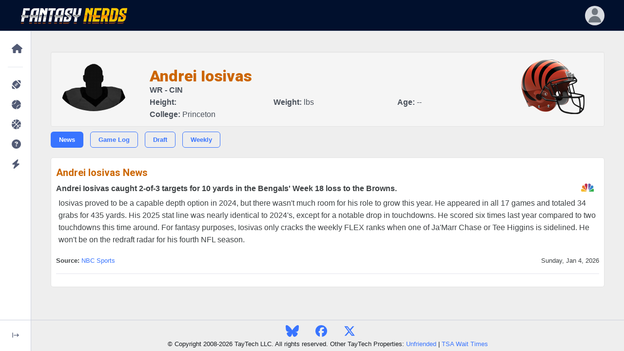

--- FILE ---
content_type: text/html; charset=UTF-8
request_url: https://www.fantasynerds.com/nfl/player/3191/andrei-iosivas
body_size: 6303
content:
<!DOCTYPE html>
<html lang="en-US" dir="ltr" data-navigation-type="default" data-navbar-horizontal-shape="default"><head>
<title>Andrei Iosivas News - Current news about Andrei Iosivas from the Cincinnati Bengals</title>
<META name="description" content="Current news about Andrei Iosivas from the Cincinnati Bengals" />
<meta charset="utf-8">
<meta http-equiv="content-type" content="text/html; charset=utf-8" />
<link rel="dns-prefetch" href="//www.fantasynerds.com">
<meta http-equiv="X-UA-Compatible" content="IE=edge">
<meta name="viewport" content="width=device-width, initial-scale=1.0">
<meta name="verify-v1" content=""/>
<meta name="msvalidate.01" content="C933824D516AEDAAB98DCF432A74BDEF" />
<META name="y_key" content=""/>
<meta name="twitter:site" content="@ffnerd">
<!-- Favicons -->
<link rel="apple-touch-icon" sizes="57x57" href="/images/favicons/apple-icon-57x57.png">
<link rel="apple-touch-icon" sizes="60x60" href="/images/favicons/apple-icon-60x60.png">
<link rel="apple-touch-icon" sizes="72x72" href="/images/favicons/apple-icon-72x72.png">
<link rel="apple-touch-icon" sizes="76x76" href="/images/favicons/apple-icon-76x76.png">
<link rel="apple-touch-icon" sizes="114x114" href="/images/favicons/apple-icon-114x114.png">
<link rel="apple-touch-icon" sizes="120x120" href="/images/favicons/apple-icon-120x120.png">
<link rel="apple-touch-icon" sizes="144x144" href="/images/favicons/apple-icon-144x144.png">
<link rel="apple-touch-icon" sizes="152x152" href="/images/favicons/apple-icon-152x152.png">
<link rel="apple-touch-icon" sizes="180x180" href="/images/favicons/apple-icon-180x180.png">
<link rel="icon" type="image/png" sizes="192x192"  href="/images/favicons/android-icon-192x192.png">
<link rel="icon" type="image/png" sizes="32x32" href="/images/favicons/favicon-32x32.png">
<link rel="icon" type="image/png" sizes="96x96" href="/images/favicons/favicon-96x96.png">
<link rel="icon" type="image/png" sizes="16x16" href="/images/favicons/favicon-16x16.png">
<meta name="msapplication-TileColor" content="#000000">
<meta name="msapplication-TileImage" content="/images/favicons/ms-icon-144x144.png">
<meta name="theme-color" content="#000000">
<link rel="shortcut icon" href="/favicon.ico" type="image/x-icon">
<link rel="icon" href="/favicon.ico" type="image/x-icon">
<!-- Stylesheets -->
<link rel="preconnect" href="https://fonts.googleapis.com">
<link rel="preconnect" href="https://fonts.gstatic.com" crossorigin="">
<link href="https://fonts.googleapis.com/css2?family=Nunito+Sans:wght@300;400;600;700;800;900&amp;display=swap" rel="stylesheet">
<link href="https://fonts.googleapis.com/css2?family=Roboto:ital,wght@0,100;0,300;0,400;0,500;0,700;0,900;1,100;1,300;1,400;1,500;1,700;1,900&display=swap" rel="stylesheet" />
<link href="/phoenix/vendors/simplebar/simplebar.min.css" rel="stylesheet">
<link rel="stylesheet" href="https://unicons.iconscout.com/release/v4.0.8/css/line.css">
<link href="/phoenix/assets/css/theme.min.css" type="text/css" rel="stylesheet" id="style-default">
<link href="/phoenix/assets/css/user.min.css" type="text/css" rel="stylesheet" id="user-style-default">
		<!-- Google Adsense -->
	<script async src="https://pagead2.googlesyndication.com/pagead/js/adsbygoogle.js?client=ca-pub-8820027357793670" crossorigin="anonymous"></script>
	<!-- Extras and FN CSS -->
<link rel="stylesheet" href="/css/fantasynerds.css?v=20250829">
<!-- Jquery -->
<script src="https://code.jquery.com/jquery-3.7.1.min.js" integrity="sha256-/JqT3SQfawRcv/BIHPThkBvs0OEvtFFmqPF/lYI/Cxo=" crossorigin="anonymous"></script>
<!-- Global site tag (gtag.js) - Google Analytics -->
<script async src="https://www.googletagmanager.com/gtag/js?id=G-V859JTE38W"></script>
<script>
  window.dataLayer = window.dataLayer || [];
  function gtag(){dataLayer.push(arguments);}
  gtag('js', new Date());

  gtag('config', 'G-V859JTE38W');
</script>
<!-- Javascript -->
<script src="/phoenix/vendors/simplebar/simplebar.min.js"></script>
<script src="/phoenix/assets/js/config.js"></script>

<script type="application/ld+json">
    {
        "@context": "http://schema.org",
        "@type": "WebSite",
        "name": "Fantasy Nerds",
        "url": "https://www.fantasynerds.com",
        "publisher": {
            "@type": "Organization",
            "name": "Fantasy Nerds",
            "url": "https://www.fantasynerds.com",
            "logo": {
                "@type": "ImageObject",
                "url": "https://www.fantasynerds.com/images/layout/fantasynerds.gif",
                "width": 336,
                "height": 50
            }
        }
    }
</script>




</head>
<body role="document">
<noscript>Sorry, your browser does not support JavaScript!</noscript><main class="main" id="top">
      <nav class="navbar navbar-vertical navbar-expand-lg" style="position:fixed;">
        <div class="collapse navbar-collapse" id="navbarVerticalCollapse">
          <!-- scrollbar removed-->
          <div class="navbar-vertical-content">
            <ul class="navbar-nav flex-column" id="navbarVerticalNav">
              <li class="nav-item">
                <!-- Homepage-->
                <div class="nav-item-wrapper"><a class="nav-link dropdown-indicator label-1" href="#nv-home" role="button" data-bs-toggle="collapse" aria-expanded="false" aria-controls="nv-home">
                    <div class="d-flex align-items-center">
                      <div class="dropdown-indicator-icon-wrapper"><span class="fas fa-caret-right dropdown-indicator-icon"></span></div>
					  <span class="nav-link-icon"><span class="fas fa-home" style="font-size:150%;"></span></span><span class="nav-link-text">Home</span>
                    </div>
                  </a>
                  <div class="parent-wrapper label-1">
                    <ul class="nav collapse parent" data-bs-parent="#navbarVerticalCollapse" id="nv-home">
                      <li class="collapsed-nav-item-title d-none">Fantasy Nerds</li>
					                        <li class="nav-item">
						<a class="nav-link" href="/">
                          <div class="d-flex align-items-center"><span class="nav-link-text">Home Page</span></div>
                        </a>
                      </li>
					                        <li class="nav-item">
						<a class="nav-link" href="/about">
                          <div class="d-flex align-items-center"><span class="nav-link-text">About Us</span></div>
                        </a>
                      </li>
					                        <li class="nav-item">
						<a class="nav-link" href="/about/nerd-rank">
                          <div class="d-flex align-items-center"><span class="nav-link-text">Nerd Rank</span></div>
                        </a>
                      </li>
					                        <li class="nav-item">
						<a class="nav-link" href="/terms">
                          <div class="d-flex align-items-center"><span class="nav-link-text">Terms and Conditions</span></div>
                        </a>
                      </li>
					                        <li class="nav-item">
						<a class="nav-link" href="/privacy">
                          <div class="d-flex align-items-center"><span class="nav-link-text">Privacy Policy</span></div>
                        </a>
                      </li>
					                        <li class="nav-item">
						<a class="nav-link" href="/about/media">
                          <div class="d-flex align-items-center"><span class="nav-link-text">Media Contact</span></div>
                        </a>
                      </li>
					                      </ul>
                  </div>
                </div>
              </li>
              <li class="nav-item">
                <hr class="navbar-vertical-line" />
				<!-- NFL -->
                <div class="nav-item-wrapper">
				  <a class="nav-link dropdown-indicator label-1" href="#nv-nfl" role="button" data-bs-toggle="collapse" aria-expanded="false" aria-controls="nv-nfl">
                    <div class="d-flex align-items-center">
                      <div class="dropdown-indicator-icon-wrapper">
						<span class="fas fa-caret-right dropdown-indicator-icon"></span>
					  </div>
						<span class="nav-link-icon">
							<span class="fas fa-football-ball" style="font-size:150%;"></span>
						</span>
						<span class="nav-link-text">NFL</span>
                    </div>
                  </a>
                  <div class="parent-wrapper label-1">
                    <ul class="nav collapse parent" data-bs-parent="#navbarVerticalCollapse" id="nv-nfl">
                      <li class="collapsed-nav-item-title d-none">Fantasy Football</li>
                      <li class="nav-item">
						<a class="nav-link" href="/nfl">
                          <div class="d-flex align-items-center"><span class="nav-link-text">Fantasy Football Home</span></div>
                        </a>
                      </li>		
                      <li class="nav-item">
						<a class="nav-link dropdown-indicator" href="#nv-nfl-draft-rankings" data-bs-toggle="collapse" aria-expanded="true" aria-controls="nv-nfl-draft-rankings">
                          <div class="d-flex align-items-center">
                            <div class="dropdown-indicator-icon-wrapper">
								<span class="fas fa-caret-right dropdown-indicator-icon"></span>
							</div>
							<span class="nav-link-text">Draft Rankings</span>
                          </div>
                        </a>
                        <div class="parent-wrapper">
                          <ul class="nav collapse parent" data-bs-parent="#nv-nfl" id="nv-nfl-draft-rankings">
                            							<li class="nav-item">
							  <a class="nav-link" href="/nfl/draft-rankings">
                                <div class="d-flex align-items-center">
									<span class="nav-link-text">Standard Scoring</span>
                                </div>
                              </a>
                            </li>
														<li class="nav-item">
							  <a class="nav-link" href="/nfl/draft-rankings/ppr">
                                <div class="d-flex align-items-center">
									<span class="nav-link-text">PPR</span>
                                </div>
                              </a>
                            </li>
														<li class="nav-item">
							  <a class="nav-link" href="/nfl/draft-rankings/half">
                                <div class="d-flex align-items-center">
									<span class="nav-link-text">Half Pt PPR</span>
                                </div>
                              </a>
                            </li>
														<li class="nav-item">
							  <a class="nav-link" href="/nfl/draft-rankings/superflex">
                                <div class="d-flex align-items-center">
									<span class="nav-link-text">2-QB Superflex</span>
                                </div>
                              </a>
                            </li>
														<li class="nav-item">
							  <a class="nav-link" href="/nfl/adp">
                                <div class="d-flex align-items-center">
									<span class="nav-link-text">ADP Consensus</span>
                                </div>
                              </a>
                            </li>
														<li class="nav-item">
							  <a class="nav-link" href="/nfl/idp-draft">
                                <div class="d-flex align-items-center">
									<span class="nav-link-text">IDP</span>
                                </div>
                              </a>
                            </li>
														<li class="nav-item">
							  <a class="nav-link" href="/nfl/kitchen-sink">
                                <div class="d-flex align-items-center">
									<span class="nav-link-text">Kitchen Sink (Everything)</span>
                                </div>
                              </a>
                            </li>
														<li class="nav-item">
							  <a class="nav-link" href="/nfl/draft-projections">
                                <div class="d-flex align-items-center">
									<span class="nav-link-text">Draft Projections</span>
                                </div>
                              </a>
                            </li>
														<li class="nav-item">
							  <a class="nav-link" href="/nfl/bestball">
                                <div class="d-flex align-items-center">
									<span class="nav-link-text">Best Ball Rankings</span>
                                </div>
                              </a>
                            </li>
														<li class="nav-item">
							  <a class="nav-link" href="/nfl/dynasty">
                                <div class="d-flex align-items-center">
									<span class="nav-link-text">Dynasty Rankings</span>
                                </div>
                              </a>
                            </li>
														<li class="nav-item">
							  <a class="nav-link" href="/nfl/auction">
                                <div class="d-flex align-items-center">
									<span class="nav-link-text">Auction Values</span>
                                </div>
                              </a>
                            </li>
							                          </ul>
                        </div>
                      </li>
					  <li class="nav-item">
						<a class="nav-link dropdown-indicator" href="#nv-nfl-weekly-rankings" data-bs-toggle="collapse" aria-expanded="true" aria-controls="nv-nfl-weekly-rankings">
                          <div class="d-flex align-items-center">
                            <div class="dropdown-indicator-icon-wrapper">
								<span class="fas fa-caret-right dropdown-indicator-icon"></span>
							</div>
							<span class="nav-link-text">Weekly Rankings</span>
                          </div>
                        </a>
                        <div class="parent-wrapper">
                          <ul class="nav collapse parent" data-bs-parent="#nv-nfl" id="nv-nfl-weekly-rankings">
                            							<li class="nav-item">
							  <a class="nav-link" href="/nfl/weekly-rankings/std">
                                <div class="d-flex align-items-center">
									<span class="nav-link-text">Standard Scoring</span>
                                </div>
                              </a>
                            </li>
														<li class="nav-item">
							  <a class="nav-link" href="/nfl/weekly-rankings/ppr">
                                <div class="d-flex align-items-center">
									<span class="nav-link-text">PPR</span>
                                </div>
                              </a>
                            </li>
														<li class="nav-item">
							  <a class="nav-link" href="/nfl/weekly-rankings/half">
                                <div class="d-flex align-items-center">
									<span class="nav-link-text">Half Pt PPR</span>
                                </div>
                              </a>
                            </li>
														<li class="nav-item">
							  <a class="nav-link" href="/nfl/idp-weekly">
                                <div class="d-flex align-items-center">
									<span class="nav-link-text">IDP</span>
                                </div>
                              </a>
                            </li>
														<li class="nav-item">
							  <a class="nav-link" href="/nfl/weekly-projections">
                                <div class="d-flex align-items-center">
									<span class="nav-link-text">Weekly Projections</span>
                                </div>
                              </a>
                            </li>
														<li class="nav-item">
							  <a class="nav-link" href="/nfl/idp-weekly-projections">
                                <div class="d-flex align-items-center">
									<span class="nav-link-text">Weekly IDP Projections</span>
                                </div>
                              </a>
                            </li>
														<li class="nav-item">
							  <a class="nav-link" href="/nfl/playoffs">
                                <div class="d-flex align-items-center">
									<span class="nav-link-text">Playoff Projections</span>
                                </div>
                              </a>
                            </li>
							                          </ul>
                        </div>
                      </li>
					  <li class="nav-item">
						<a class="nav-link dropdown-indicator" href="#nv-nfl-draft-tools" data-bs-toggle="collapse" aria-expanded="true" aria-controls="nv-nfl-draft-tools">
                          <div class="d-flex align-items-center">
                            <div class="dropdown-indicator-icon-wrapper">
								<span class="fas fa-caret-right dropdown-indicator-icon"></span>
							</div>
							<span class="nav-link-text">Draft Tools</span>
                          </div>
                        </a>
                        <div class="parent-wrapper">
                          <ul class="nav collapse parent" data-bs-parent="#nv-nfl" id="nv-nfl-draft-tools">
                            							<li class="nav-item">
							  <a class="nav-link" href="/random-draft-order">
                                <div class="d-flex align-items-center">
									<span class="nav-link-text">Randomize Draft Order</span>
                                </div>
                              </a>
                            </li>
														<li class="nav-item">
							  <a class="nav-link" href="/draft-date-picker">
                                <div class="d-flex align-items-center">
									<span class="nav-link-text">Draft Date Picker</span>
                                </div>
                              </a>
                            </li>
														<li class="nav-item">
							  <a class="nav-link" href="/nfl/buddy">
                                <div class="d-flex align-items-center">
									<span class="nav-link-text">Draft Buddy</span>
                                </div>
                              </a>
                            </li>
														<li class="nav-item">
							  <a class="nav-link" href="/nfl/mock">
                                <div class="d-flex align-items-center">
									<span class="nav-link-text">Mock Drafts</span>
                                </div>
                              </a>
                            </li>
														<li class="nav-item">
							  <a class="nav-link" href="/nfl/draft-values">
                                <div class="d-flex align-items-center">
									<span class="nav-link-text">Draft Values</span>
                                </div>
                              </a>
                            </li>
														<li class="nav-item">
							  <a class="nav-link" href="/nfl/handcuffs">
                                <div class="d-flex align-items-center">
									<span class="nav-link-text">RB Handcuffs</span>
                                </div>
                              </a>
                            </li>
														<li class="nav-item">
							  <a class="nav-link" href="/nfl/tiers">
                                <div class="d-flex align-items-center">
									<span class="nav-link-text">Player Tiers</span>
                                </div>
                              </a>
                            </li>
														<li class="nav-item">
							  <a class="nav-link" href="/nfl/strength-of-schedule">
                                <div class="d-flex align-items-center">
									<span class="nav-link-text">Strength of Schedule</span>
                                </div>
                              </a>
                            </li>
														<li class="nav-item">
							  <a class="nav-link" href="/nfl/movers-shakers">
                                <div class="d-flex align-items-center">
									<span class="nav-link-text">Draft Movers & Shakers</span>
                                </div>
                              </a>
                            </li>
														<li class="nav-item">
							  <a class="nav-link" href="/nfl/byes">
                                <div class="d-flex align-items-center">
									<span class="nav-link-text">Bye Weeks</span>
                                </div>
                              </a>
                            </li>
														<li class="nav-item">
							  <a class="nav-link" href="/nfl/schedule">
                                <div class="d-flex align-items-center">
									<span class="nav-link-text">2025 NFL Schedule</span>
                                </div>
                              </a>
                            </li>
							                          </ul>
                        </div>
                      </li>
					  <li class="nav-item">
						<a class="nav-link dropdown-indicator" href="#nv-nfl-season-tools" data-bs-toggle="collapse" aria-expanded="true" aria-controls="nv-nfl-season-tools">
                          <div class="d-flex align-items-center">
                            <div class="dropdown-indicator-icon-wrapper">
								<span class="fas fa-caret-right dropdown-indicator-icon"></span>
							</div>
							<span class="nav-link-text">Season Tools</span>
                          </div>
                        </a>
                        <div class="parent-wrapper">
                          <ul class="nav collapse parent" data-bs-parent="#nv-nfl" id="nv-nfl-season-tools">
                            							<li class="nav-item">
							  <a class="nav-link" href="/nfl/analyzer">
                                <div class="d-flex align-items-center">
									<span class="nav-link-text">Lineup Analyzer</span>
                                </div>
                              </a>
                            </li>
														<li class="nav-item">
							  <a class="nav-link" href="/nfl/dfs">
                                <div class="d-flex align-items-center">
									<span class="nav-link-text">DFS Optimizer</span>
                                </div>
                              </a>
                            </li>
														<li class="nav-item">
							  <a class="nav-link" href="/nfl/weekly-rankings/ppr">
                                <div class="d-flex align-items-center">
									<span class="nav-link-text">Weekly Rankings</span>
                                </div>
                              </a>
                            </li>
														<li class="nav-item">
							  <a class="nav-link" href="/nfl/trades">
                                <div class="d-flex align-items-center">
									<span class="nav-link-text">Trade Analyzer</span>
                                </div>
                              </a>
                            </li>
														<li class="nav-item">
							  <a class="nav-link" href="/nfl/trade-finder">
                                <div class="d-flex align-items-center">
									<span class="nav-link-text">Trade Finder</span>
                                </div>
                              </a>
                            </li>
														<li class="nav-item">
							  <a class="nav-link" href="/nfl/rest-of-season">
                                <div class="d-flex align-items-center">
									<span class="nav-link-text">Rest of Season</span>
                                </div>
                              </a>
                            </li>
							                          </ul>
                        </div>
                      </li>
					  <li class="nav-item">
						<a class="nav-link dropdown-indicator" href="#nv-nfl-reports" data-bs-toggle="collapse" aria-expanded="true" aria-controls="nv-nfl-reports">
                          <div class="d-flex align-items-center">
                            <div class="dropdown-indicator-icon-wrapper">
								<span class="fas fa-caret-right dropdown-indicator-icon"></span>
							</div>
							<span class="nav-link-text">Reports</span>
                          </div>
                        </a>
                        <div class="parent-wrapper">
                          <ul class="nav collapse parent" data-bs-parent="#nv-nfl" id="nv-nfl-reports">
                            							<li class="nav-item">
							  <a class="nav-link" href="/nfl/leaders">
                                <div class="d-flex align-items-center">
									<span class="nav-link-text">Fantasy Leaders</span>
                                </div>
                              </a>
                            </li>
														<li class="nav-item">
							  <a class="nav-link" href="/nfl/waiver-wire">
                                <div class="d-flex align-items-center">
									<span class="nav-link-text">Waiver Wire Report</span>
                                </div>
                              </a>
                            </li>
														<li class="nav-item">
							  <a class="nav-link" href="/nfl/targets">
                                <div class="d-flex align-items-center">
									<span class="nav-link-text">Most Targeted Players</span>
                                </div>
                              </a>
                            </li>
														<li class="nav-item">
							  <a class="nav-link" href="/nfl/consistency">
                                <div class="d-flex align-items-center">
									<span class="nav-link-text">Most Consistent Players</span>
                                </div>
                              </a>
                            </li>
														<li class="nav-item">
							  <a class="nav-link" href="/nfl/injuries">
                                <div class="d-flex align-items-center">
									<span class="nav-link-text">NFL Injuries</span>
                                </div>
                              </a>
                            </li>
														<li class="nav-item">
							  <a class="nav-link" href="/nfl/depth-charts">
                                <div class="d-flex align-items-center">
									<span class="nav-link-text">Depth Charts</span>
                                </div>
                              </a>
                            </li>
														<li class="nav-item">
							  <a class="nav-link" href="/nfl/add-drops">
                                <div class="d-flex align-items-center">
									<span class="nav-link-text">Player Add/Drops</span>
                                </div>
                              </a>
                            </li>
														<li class="nav-item">
							  <a class="nav-link" href="/nfl/weather">
                                <div class="d-flex align-items-center">
									<span class="nav-link-text">Weather Forecast</span>
                                </div>
                              </a>
                            </li>
														<li class="nav-item">
							  <a class="nav-link" href="/nfl/byes">
                                <div class="d-flex align-items-center">
									<span class="nav-link-text">Bye Weeks</span>
                                </div>
                              </a>
                            </li>
														<li class="nav-item">
							  <a class="nav-link" href="/nfl/schedule">
                                <div class="d-flex align-items-center">
									<span class="nav-link-text">2025 NFL Schedule</span>
                                </div>
                              </a>
                            </li>
														<li class="nav-item">
							  <a class="nav-link" href="/nfl/players">
                                <div class="d-flex align-items-center">
									<span class="nav-link-text">NFL Players</span>
                                </div>
                              </a>
                            </li>
							                          </ul>
                        </div>
                      </li>
					  <li class="nav-item">
						<a class="nav-link dropdown-indicator" href="#nv-nfl-picks" data-bs-toggle="collapse" aria-expanded="true" aria-controls="nv-nfl-picks">
                          <div class="d-flex align-items-center">
                            <div class="dropdown-indicator-icon-wrapper">
								<span class="fas fa-caret-right dropdown-indicator-icon"></span>
							</div>
							<span class="nav-link-text">NFL Picks</span>
                          </div>
                        </a>
                        <div class="parent-wrapper">
                          <ul class="nav collapse parent" data-bs-parent="#nv-nfl" id="nv-nfl-picks">
                            							<li class="nav-item">
							  <a class="nav-link" href="/nfl/picks">
                                <div class="d-flex align-items-center">
									<span class="nav-link-text">Consensus NFL Picks</span>
                                </div>
                              </a>
                            </li>
														<li class="nav-item">
							  <a class="nav-link" href="/nfl/picks/accuracy">
                                <div class="d-flex align-items-center">
									<span class="nav-link-text">NFL Picks Accuracy</span>
                                </div>
                              </a>
                            </li>
														<li class="nav-item">
							  <a class="nav-link" href="/nfl/pickem">
                                <div class="d-flex align-items-center">
									<span class="nav-link-text">Play NFL Pick'em <span class="badge ms-2 badge badge-phoenix badge-phoenix-warning nav-link-badge">play</span></span>
                                </div>
                              </a>
                            </li>
							                          </ul>
                        </div>
                      </li>
					  <li class="nav-item">
						<a class="nav-link dropdown-indicator" href="#nv-nfl-dfs" data-bs-toggle="collapse" aria-expanded="true" aria-controls="nv-nfl-dfs">
                          <div class="d-flex align-items-center">
                            <div class="dropdown-indicator-icon-wrapper">
								<span class="fas fa-caret-right dropdown-indicator-icon"></span>
							</div>
							<span class="nav-link-text">Daily Fantasy (DFS)</span>
                          </div>
                        </a>
                        <div class="parent-wrapper">
                          <ul class="nav collapse parent" data-bs-parent="#nv-nfl" id="nv-nfl-dfs">
                            							<li class="nav-item">
							  <a class="nav-link" href="/nfl/dfs">
                                <div class="d-flex align-items-center">
									<span class="nav-link-text">DFS Lineup Optimizer</span>
                                </div>
                              </a>
                            </li>
														<li class="nav-item">
							  <a class="nav-link" href="/nfl/dfs/fanduel">
                                <div class="d-flex align-items-center">
									<span class="nav-link-text">FanDuel</span>
                                </div>
                              </a>
                            </li>
														<li class="nav-item">
							  <a class="nav-link" href="/nfl/dfs/draftkings">
                                <div class="d-flex align-items-center">
									<span class="nav-link-text">DraftKings</span>
                                </div>
                              </a>
                            </li>
														<li class="nav-item">
							  <a class="nav-link" href="/nfl/dfs/yahoo">
                                <div class="d-flex align-items-center">
									<span class="nav-link-text">Yahoo</span>
                                </div>
                              </a>
                            </li>
							                          </ul>
                        </div>
                      </li>
                    </ul>
                  </div>
                </div>
				<!-- MLB -->
				<div class="nav-item-wrapper">
				  <a class="nav-link dropdown-indicator label-1" href="#nv-mlb" role="button" data-bs-toggle="collapse" aria-expanded="false" aria-controls="nv-mlb">
                    <div class="d-flex align-items-center">
                      <div class="dropdown-indicator-icon-wrapper">
						<span class="fas fa-caret-right dropdown-indicator-icon"></span>
					  </div>
						<span class="nav-link-icon">
							<span class="fas fa-baseball-ball" style="font-size:150%;"></span>
						</span>
						<span class="nav-link-text">MLB</span>
                    </div>
                  </a>
                  <div class="parent-wrapper label-1">
                    <ul class="nav collapse parent" data-bs-parent="#navbarVerticalCollapse" id="nv-mlb">
                      <li class="collapsed-nav-item-title d-none">Fantasy Baseball</li>
                      <li class="nav-item">
						<a class="nav-link" href="/mlb">
                          <div class="d-flex align-items-center"><span class="nav-link-text">Fantasy Baseball Home</span></div>
                        </a>
                      </li>					  
                      <li class="nav-item">
						<a class="nav-link dropdown-indicator" href="#nv-mlb-draft-rankings" data-bs-toggle="collapse" aria-expanded="true" aria-controls="nv-mlb-draft-rankings">
                          <div class="d-flex align-items-center">
                            <div class="dropdown-indicator-icon-wrapper">
								<span class="fas fa-caret-right dropdown-indicator-icon"></span>
							</div>
							<span class="nav-link-text">Rankings</span>
                          </div>
                        </a>
                        <div class="parent-wrapper">
                          <ul class="nav collapse parent" data-bs-parent="#nv-mlb" id="nv-mlb-draft-rankings">
                            							<li class="nav-item">
							  <a class="nav-link" href="/mlb/draft-rankings">
                                <div class="d-flex align-items-center">
									<span class="nav-link-text">Draft Rankings</span>
                                </div>
                              </a>
                            </li>
														<li class="nav-item">
							  <a class="nav-link" href="/mlb/draft-projections">
                                <div class="d-flex align-items-center">
									<span class="nav-link-text">Draft Projections</span>
                                </div>
                              </a>
                            </li>
														<li class="nav-item">
							  <a class="nav-link" href="/mlb/auction">
                                <div class="d-flex align-items-center">
									<span class="nav-link-text">Auction Values</span>
                                </div>
                              </a>
                            </li>
														<li class="nav-item">
							  <a class="nav-link" href="/mlb/player-rater">
                                <div class="d-flex align-items-center">
									<span class="nav-link-text">Weekly Player Rater</span>
                                </div>
                              </a>
                            </li>
							                          </ul>
                        </div>
                      </li>
					  <li class="nav-item">
						<a class="nav-link dropdown-indicator" href="#nv-mlb-weekly-rankings" data-bs-toggle="collapse" aria-expanded="true" aria-controls="nv-mlb-weekly-rankings">
                          <div class="d-flex align-items-center">
                            <div class="dropdown-indicator-icon-wrapper">
								<span class="fas fa-caret-right dropdown-indicator-icon"></span>
							</div>
							<span class="nav-link-text">Reports</span>
                          </div>
                        </a>
                        <div class="parent-wrapper">
                          <ul class="nav collapse parent" data-bs-parent="#nv-mlb" id="nv-mlb-weekly-rankings">
                            							<li class="nav-item">
							  <a class="nav-link" href="/mlb/lineups">
                                <div class="d-flex align-items-center">
									<span class="nav-link-text">Expected Lineups</span>
                                </div>
                              </a>
                            </li>
														<li class="nav-item">
							  <a class="nav-link" href="/mlb/depth-charts">
                                <div class="d-flex align-items-center">
									<span class="nav-link-text">Depth Charts</span>
                                </div>
                              </a>
                            </li>
														<li class="nav-item">
							  <a class="nav-link" href="/mlb/movers-shakers">
                                <div class="d-flex align-items-center">
									<span class="nav-link-text">Draft Movers and Shakers</span>
                                </div>
                              </a>
                            </li>
														<li class="nav-item">
							  <a class="nav-link" href="/mlb/schedule">
                                <div class="d-flex align-items-center">
									<span class="nav-link-text">MLB Schedule</span>
                                </div>
                              </a>
                            </li>
														<li class="nav-item">
							  <a class="nav-link" href="/mlb/players">
                                <div class="d-flex align-items-center">
									<span class="nav-link-text">MLB Players</span>
                                </div>
                              </a>
                            </li>
							                          </ul>
                        </div>
                      </li>
                    </ul>
                  </div>
                </div>
				<!-- NBA -->
				<div class="nav-item-wrapper">
				  <a class="nav-link dropdown-indicator label-1" href="#nv-nba" role="button" data-bs-toggle="collapse" aria-expanded="false" aria-controls="nv-nba">
                    <div class="d-flex align-items-center">
                      <div class="dropdown-indicator-icon-wrapper">
						<span class="fas fa-caret-right dropdown-indicator-icon"></span>
					  </div>
						<span class="nav-link-icon">
							<span class="fas fa-basketball-ball" style="font-size:150%;"></span>
						</span>
						<span class="nav-link-text">NBA</span>
                    </div>
                  </a>
                  <div class="parent-wrapper label-1">
                    <ul class="nav collapse parent" data-bs-parent="#navbarVerticalCollapse" id="nv-nba">
                      <li class="collapsed-nav-item-title d-none">Fantasy Basketball</li>
                      <li class="nav-item">
						<a class="nav-link" href="/nba">
                          <div class="d-flex align-items-center"><span class="nav-link-text">Fantasy Basketball Home</span></div>
                        </a>
                      </li>		
                      <li class="nav-item">
						<a class="nav-link dropdown-indicator" href="#nv-nba-draft-rankings" data-bs-toggle="collapse" aria-expanded="true" aria-controls="nv-nba-draft-rankings">
                          <div class="d-flex align-items-center">
                            <div class="dropdown-indicator-icon-wrapper">
								<span class="fas fa-caret-right dropdown-indicator-icon"></span>
							</div>
							<span class="nav-link-text">Rankings</span>
                          </div>
                        </a>
                        <div class="parent-wrapper">
                          <ul class="nav collapse parent" data-bs-parent="#nv-nba" id="nv-nba-draft-rankings">
                            							<li class="nav-item">
							  <a class="nav-link" href="/nba/draft-rankings">
                                <div class="d-flex align-items-center">
									<span class="nav-link-text">Draft Rankings</span>
                                </div>
                              </a>
                            </li>
														<li class="nav-item">
							  <a class="nav-link" href="/nba/draft-projections">
                                <div class="d-flex align-items-center">
									<span class="nav-link-text">Draft Projections</span>
                                </div>
                              </a>
                            </li>
														<li class="nav-item">
							  <a class="nav-link" href="/nba/player-rater">
                                <div class="d-flex align-items-center">
									<span class="nav-link-text">Weekly Player Rater</span>
                                </div>
                              </a>
                            </li>
							                          </ul>
                        </div>
                      </li>
					  <li class="nav-item">
						<a class="nav-link dropdown-indicator" href="#nv-nba-weekly-rankings" data-bs-toggle="collapse" aria-expanded="true" aria-controls="nv-nba-weekly-rankings">
                          <div class="d-flex align-items-center">
                            <div class="dropdown-indicator-icon-wrapper">
								<span class="fas fa-caret-right dropdown-indicator-icon"></span>
							</div>
							<span class="nav-link-text">Reports</span>
                          </div>
                        </a>
                        <div class="parent-wrapper">
                          <ul class="nav collapse parent" data-bs-parent="#nv-nba" id="nv-nba-weekly-rankings">
                            							<li class="nav-item">
							  <a class="nav-link" href="/nba/lineups">
                                <div class="d-flex align-items-center">
									<span class="nav-link-text">Expected Lineups</span>
                                </div>
                              </a>
                            </li>
														<li class="nav-item">
							  <a class="nav-link" href="/nba/depth-charts">
                                <div class="d-flex align-items-center">
									<span class="nav-link-text">Depth Charts</span>
                                </div>
                              </a>
                            </li>
														<li class="nav-item">
							  <a class="nav-link" href="/nba/leaders">
                                <div class="d-flex align-items-center">
									<span class="nav-link-text">Fantasy Leaders</span>
                                </div>
                              </a>
                            </li>
														<li class="nav-item">
							  <a class="nav-link" href="/nba/injuries">
                                <div class="d-flex align-items-center">
									<span class="nav-link-text">Injuries</span>
                                </div>
                              </a>
                            </li>
														<li class="nav-item">
							  <a class="nav-link" href="/nba/players">
                                <div class="d-flex align-items-center">
									<span class="nav-link-text">NBA Players</span>
                                </div>
                              </a>
                            </li>
							                          </ul>
                        </div>
                      </li>
                    </ul>
                  </div>
                </div>
                <!-- Customer Support -->
                <div class="nav-item-wrapper">
					<a class="nav-link label-1" href="/support" role="button" data-bs-toggle="" aria-expanded="false">
                    <div class="d-flex align-items-center">
						<span class="nav-link-icon">
							<span class="fas fa-question-circle" style="font-size:150%;"></span>
						</span>
						<span class="nav-link-text-wrapper"><span class="nav-link-text">Customer Support</span></span>
                    </div>
                  </a>
                </div>
				<!-- Special Misc -->
				<div class="nav-item-wrapper">
				  <a class="nav-link dropdown-indicator label-1" href="#nv-special" role="button" data-bs-toggle="collapse" aria-expanded="false" aria-controls="nv-special">
                    <div class="d-flex align-items-center">
                      <div class="dropdown-indicator-icon-wrapper">
						<span class="fas fa-caret-right dropdown-indicator-icon"></span>
					  </div>
						<span class="nav-link-icon">
							<span class="fas fa-bolt" style="font-size:150%;"></span>
						</span>
						<span class="nav-link-text">Special Features</span>
                    </div>
                  </a>
                  <div class="parent-wrapper label-1">
                    <ul class="nav collapse parent" data-bs-parent="#navbarVerticalCollapse" id="nv-special">
																<li class="nav-item">
						  <a class="nav-link" href="/premium">
							<div class="d-flex align-items-center">
								<span class="nav-link-text">Upgrade to Premium</span>
							</div>
						  </a>
						</li>
											<li class="nav-item">
						  <a class="nav-link" href="https://api.fantasynerds.com">
							<div class="d-flex align-items-center">
								<span class="nav-link-text">Fantasy Sports API</span>
							</div>
						  </a>
						</li>
											<li class="nav-item">
						  <a class="nav-link" href="/giftcard">
							<div class="d-flex align-items-center">
								<span class="nav-link-text">Gift Certificates</span>
							</div>
						  </a>
						</li>
											<li class="nav-item">
						  <a class="nav-link" href="/wordpress">
							<div class="d-flex align-items-center">
								<span class="nav-link-text">Wordpress Plugin</span>
							</div>
						  </a>
						</li>
											<li class="nav-item">
						  <a class="nav-link" href="/alexa">
							<div class="d-flex align-items-center">
								<span class="nav-link-text">Fantasy Advice on Alexa</span>
							</div>
						  </a>
						</li>
											<li class="nav-item">
						  <a class="nav-link" href="/promos/host-nfl-pickem-contest">
							<div class="d-flex align-items-center">
								<span class="nav-link-text">Host NFL Pick'em Contest</span>
							</div>
						  </a>
						</li>
											<li class="nav-item">
						  <a class="nav-link" href="/promos/charity">
							<div class="d-flex align-items-center">
								<span class="nav-link-text">Fantasy Football for Charity</span>
							</div>
						  </a>
						</li>
											<li class="nav-item">
						  <a class="nav-link" href="/promos/hof">
							<div class="d-flex align-items-center">
								<span class="nav-link-text">Fantasy Nerds Hall of Fame</span>
							</div>
						  </a>
						</li>
					                    </ul>
                  </div>
                </div>
              </li>
            </ul>
          </div>
        </div>
        <div class="navbar-vertical-footer">
          <button class="btn navbar-vertical-toggle border-0 fw-semibold w-100 white-space-nowrap d-flex align-items-center">
			<span class="uil uil-left-arrow-to-left fs-8"></span>
			<span class="uil uil-arrow-from-right fs-8"></span>
			<span class="navbar-vertical-footer-text ms-2">Collapsed View</span>
		  </button>
        </div>
      </nav>	      <nav class="navbar navbar-top fixed-top navbar-expand" id="fantasynerdsNavBar">
        <div class="collapse navbar-collapse justify-content-between">
          <div class="navbar-logo">
            <button class="btn navbar-toggler navbar-toggler-humburger-icon hover-bg-transparent" type="button" data-bs-toggle="collapse" data-bs-target="#navbarVerticalCollapse" aria-controls="navbarVerticalCollapse" aria-expanded="false" aria-label="Toggle Navigation"><span class="navbar-toggle-icon"><span class="toggle-line"></span></span></button>
            <a class="navbar-brand me-1 me-sm-3" href="/">
              <div class="d-flex align-items-center">
                <div class="d-flex align-items-center"><img src="/images/layout/logo.png" alt="Fantasy Nerds" title="Fantasy Nerds" class="img-fluid" />
                </div>
              </div>
            </a>
          </div>
          <ul class="navbar-nav navbar-nav-icons flex-row">
		  					<a href="/signin">
				<div class="avatar avatar-l ">
                  <img class="rounded-circle " src="/images/profiles/none.gif" alt="Login or Create Account" />
                </div></a>
			          </ul>
        </div>
      </nav><div class="content">
		<div class="well bigbottom top">
		<div class="row">
			<div class="col-md-2 col-sm-12 col-12 responsiveCenter">
				<img src="/images/nfl/players_small/3191.png" class="img-responsive rounded-circle" alt="Andrei Iosivas" title="Andrei Iosivas" />
			</div>
			<div class="col-md-8 col-sm-12 col-12 responsiveCenter">
				<h1 class="passion title" style="margin-bottom:0px;">Andrei Iosivas</h1>
				<div class="bold oldsmurf">WR - CIN</div>
				<div class="row">
					<div class="col oldsmurf"><span class="bold">Height:</span> </div>
					<div class="col oldsmurf"><span class="bold">Weight:</span>  lbs</div>
					<div class="col oldsmurf"><span class="bold">Age:</span> --</div>
				</div>
				<div class="oldsmurf"><span class="bold">College:</span> Princeton</div>
			</div>
			<div class="col-md-2 col-sm-12 col-12 responsiveCenter">
									<img src="/images/nfl/helmets/CIN_AWAY.png" alt="Cincinnati Bengals" title="Cincinnati Bengals" class="img-responsive" />
							</div>
		</div>
	</div>
	
	<div class="row">
		<div class="col">
							<a href="/nfl/player/3191/andrei-iosivas" class="btn btn-sm btn-primary nudge btn-rounded">News</a>
					<a href="/nfl/player/3191/andrei-iosivas/stats" class="btn btn-sm btn-outline-primary nudge btn-rounded">Game Log</a>
					<a href="/nfl/player/3191/andrei-iosivas/draft" class="btn btn-sm btn-outline-primary nudge btn-rounded">Draft</a>
					<a href="/nfl/player/3191/andrei-iosivas/weekly" class="btn btn-sm btn-outline-primary nudge btn-rounded">Weekly</a>
				</div>
	</div>

	<div id="fnCanvas">
			<h4 class="passion top">Andrei Iosivas News</h4>
							<div class="article bold top"><img src="/images/feeds/nbc.png" alt="NBC Sports" title="NBC Sports" class="right" />Andrei Iosivas caught 2-of-3 targets for 10 yards in the Bengals' Week 18 loss to the Browns.</div>
			<div class="article"><p>Iosivas proved to be a capable depth option in 2024, but there wasn't much room for his role to grow this year. He appeared in all 17 games and totaled 34 grabs for 435 yards. His 2025 stat line was nearly identical to 2024's, except for a notable drop in touchdowns. He scored six times last year compared to two touchdowns this time around. For fantasy purposes, Iosivas only cracks the weekly FLEX ranks when one of Ja'Marr Chase or Tee Higgins is sidelined. He won't be on the redraft radar for his fourth NFL season.</div>
			<div class="row">
				<div class="col article smaller">
					<span class="bold">Source:</span> <a href="" target="_blank" rel="nofollow">NBC Sports</a>
				</div>
				<div class="col article smaller txt-right">
					Sunday, Jan 4, 2026				</div>
			</div>
			<hr>
						
		

	</div>
<footer class="footer position-absolute text-center">
	<div class="top">
		<a href="https://bsky.app/profile/fantasynerds.com" target="_blank"><span class="fa-brands fa-bluesky fa-xl social"><span class="hidden-aria">Fantasy Nerds on BlueSky</span></span></a>
		<a href="https://www.facebook.com/fantasyfootballnerd" target="_blank"><span class="fab fa-facebook fa-xl social"><span class="hidden-aria">Fantasy Nerds on Facebook</span></span></a>
		<a href="https://www.x.com/ffnerd" target="_blank"><span class="fa-brands fa-x-twitter fa-xl social"><span class="hidden-aria">Fantasy Nerds on X</span></span></a>
		<br>
		<span class="smaller">&#169; Copyright 2008-2026 TayTech LLC. All rights reserved. Other TayTech Properties: <a href="https://www.unfriended.net" target="_blank">Unfriended</a> | <a href="https://www.tsawaittimes.com" target="_blank">TSA Wait Times</a></span>
	</div>
</footer>

<div class="modal fade" id="vendor_modal" tabindex="-1" role="dialog" aria-labelledby="vendor_modal_label" aria-hidden="true">
  <div class="modal-dialog" role="document">
    <div class="modal-content">
      <div class="modal-header">
        <h2 class="passion" id="vendor_modal_label"></h2>
        <button type="button" class="close" data-dismiss="modal" aria-label="Close">
          <span aria-hidden="true">&times;</span>
        </button>
      </div>
      <div class="modal-body">
        <div class="center pad" id="vendor_modal_logo"></div>
		<div class="toptop pad" id="vendor_modal_desc"></div>
      </div>
      <div class="modal-footer">
        <button type="button" class="btn btn-secondary" data-bs-dismiss="modal"><i class="far fa-times-circle"></i> Close</button>
        <a href="#" id="vendor_modal_link" class="btn btn-primary" target="_blank"><i class="fas fa-external-link-alt"></i> Visit <span id="vendor_modal_name"></span></a>
      </div>
    </div>
  </div>
</div>



	
</div>
</main>
<!-- Javascripts -->
<script src="/phoenix/vendors/popper/popper.min.js"></script>
<script src="/phoenix/vendors/bootstrap/bootstrap.min.js"></script>
<script src="/phoenix/vendors/anchorjs/anchor.min.js"></script>
<script src="/phoenix/vendors/is/is.min.js"></script>
<script src="/phoenix/vendors/fontawesome/all.min.js"></script>
<script src="/phoenix/vendors/lodash/lodash.min.js"></script>
<script src="/phoenix/vendors/list.js/list.min.js"></script>
<script src="/phoenix/vendors/feather-icons/feather.min.js"></script>
<script src="/phoenix/vendors/dayjs/dayjs.min.js"></script>
<script src="/phoenix/assets/js/phoenix.js"></script>
<!-- FN Common scripts and Sweet Alert -->
<script src="/js/common.js?v=20250620"></script>
<script src="https://unpkg.com/sweetalert/dist/sweetalert.min.js"></script>
</body>
</html>

--- FILE ---
content_type: text/html; charset=utf-8
request_url: https://www.google.com/recaptcha/api2/aframe
body_size: 269
content:
<!DOCTYPE HTML><html><head><meta http-equiv="content-type" content="text/html; charset=UTF-8"></head><body><script nonce="UQ5yRGeygMJpYWlT1-zAFA">/** Anti-fraud and anti-abuse applications only. See google.com/recaptcha */ try{var clients={'sodar':'https://pagead2.googlesyndication.com/pagead/sodar?'};window.addEventListener("message",function(a){try{if(a.source===window.parent){var b=JSON.parse(a.data);var c=clients[b['id']];if(c){var d=document.createElement('img');d.src=c+b['params']+'&rc='+(localStorage.getItem("rc::a")?sessionStorage.getItem("rc::b"):"");window.document.body.appendChild(d);sessionStorage.setItem("rc::e",parseInt(sessionStorage.getItem("rc::e")||0)+1);localStorage.setItem("rc::h",'1769393078442');}}}catch(b){}});window.parent.postMessage("_grecaptcha_ready", "*");}catch(b){}</script></body></html>